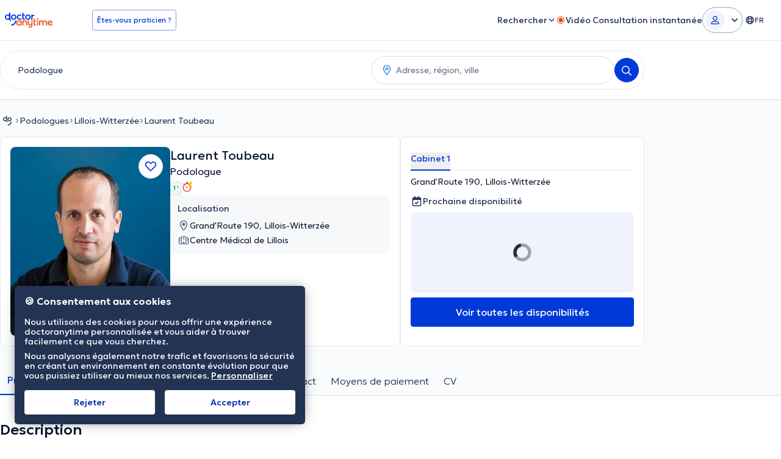

--- FILE ---
content_type: text/javascript
request_url: https://www.doctoranytime.be/dist/vite/podcast-helper.qZzphz3R.js
body_size: 212
content:
import{i as u}from"./index.D5qSK-q1.js";import{y as i}from"./youtube-helper.1kmbQuZD.js";import{o as l}from"./helpers.D_Dt5h6J.js";const m=n=>{const t=i.getId(n);return{thumb:i.getThumb(t,i.enQualityModes.HIGH),id:t}},p=(n,t,o)=>{u();const e=document.querySelector(".js-podcast-modal"),s=e==null?void 0:e.querySelector(".js-podcast-modal-video-cont"),r=e==null?void 0:e.querySelector(".js-podcast-title"),c=e==null?void 0:e.querySelector(".js-podcast-description");if(r&&(r.innerHTML=n),c&&(c.innerHTML=t),s&&(s.innerHTML=i.createIframe(o)),l("podcast-modal"),s){const a=s.querySelector("iframe");a&&f(a)}},f=n=>{const t=document.documentElement,o=new MutationObserver(()=>{t.classList.contains("has-modal-open")||(i.videoActions(n,"STOP"),o.disconnect())});o.observe(t,{attributes:!0,attributeFilter:["class"]})},S=()=>{document.querySelectorAll(".js-single-podcast-cont").forEach(t=>{const o=t.querySelector(".js-podcast-thumb-image");if(!o)return;const e=o.dataset.videoUrl,s=m(e);o.src=s.thumb,o.addEventListener("click",()=>{const r=t.querySelector(".js-podcast-title"),c=t.querySelector(".js-podcast-description"),a=(r==null?void 0:r.textContent)||"",d=(c==null?void 0:c.textContent)||"";p(a,d,s.id)})})};export{S as p};
